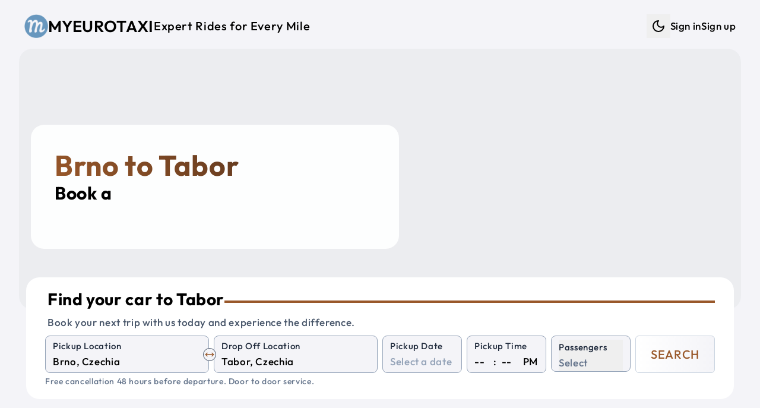

--- FILE ---
content_type: text/html; charset=utf-8
request_url: https://myeurotaxi.com/taxi/brno/tabor
body_size: 13218
content:
<!doctype html>
<html lang="en">

<head><script>(function(w,i,g){w[g]=w[g]||[];if(typeof w[g].push=='function')w[g].push(i)})
(window,'G-C1MH3XKF96','google_tags_first_party');</script><script async src="/metrics/"></script>
			<script>
				window.dataLayer = window.dataLayer || [];
				function gtag(){dataLayer.push(arguments);}
				gtag('js', new Date());
				gtag('set', 'developer_id.dYzg1YT', true);
				gtag('config', 'G-C1MH3XKF96');
			</script>
			
<meta name="sentry-trace" content="a1e90ea986aa753bc70e81c0bf193ffd-4fc361eebac4e22c-1"/>
<meta name="baggage" content="sentry-environment=production,sentry-release=a4a15e771591c4964ba685d0ce414170fe28ad1f,sentry-public_key=7ab9105a1f8d4b82a6380c7c272f355c,sentry-trace_id=a1e90ea986aa753bc70e81c0bf193ffd,sentry-sample_rate=1,sentry-transaction=GET%20%2F(web)%2Ftaxi%2F%5Bfrom%5D%2F%5Bto%5D"/>
<script >
    const f = window.fetch;
    if(f){
      window._sentryFetchProxy = function(...a){return f(...a)}
      window.fetch = function(...a){return window._sentryFetchProxy(...a)}
    }
</script>
	<meta charset="utf-8" />
	<link rel="icon" href="../../favicon.png" />
	<meta name="viewport" content="width=device-width, initial-scale=1" />
	<link rel="preconnect" href="https://maps.googleapis.com" />
	<link rel="preconnect" href="https://fonts.googleapis.com" />
	<link rel="preconnect" href="https://js.stripe.com" />
	
		<link href="../../_app/immutable/assets/Datepicker.Ba_AvPVq.css" rel="stylesheet">
		<link href="../../_app/immutable/assets/46.C-HbDGMQ.css" rel="stylesheet"><!--[--><script>
		function getThemeCookie() {
			if (typeof document === 'undefined') return;
			const cookie = document.cookie;
			if (cookie) {
				const cookies = cookie.split(';').map((row) => row.trim());
				let theme$ = cookies.find((row) => row.startsWith('theme='));
				if (theme$) {
					theme$ = theme$.split('=')[1];
					if (theme$ === 'dark' || theme$ === 'light') {
						return theme$;
					}
				}
			}
			return undefined;
		}

		function getSystemTheme() {
			if (typeof window === 'undefined') return;
			const theme = window.matchMedia('(prefers-color-scheme: dark)');
			return theme.matches ? 'dark' : 'light';
		}

		function setThemeCookie(t) {
			if (typeof document === 'undefined' || !t) return;
			document.cookie = `theme=${t}; path=/; max-age=31536000`;
		}

		function setStyle(t) {
			if (typeof document === 'undefined') return;
			if (t === 'dark') {
				document.documentElement.classList.add('dark');
			} else {
				document.documentElement.classList.remove('dark');
			}
		}

		if (typeof document !== 'undefined') {
			const cookie = getThemeCookie();
			if (cookie) {
				setStyle(cookie);
			} else {
				setStyle(getSystemTheme());
				setThemeCookie(getSystemTheme());
			}
		}
	</script><!----><!--]--><!--[--><!----><style>
	:root {
			--font-size: 17;
			--container: 1440;
			--border-radius-base: 1.4rem;

			--text-color: #000000;
			--color-one: #F4F4F8;
			--color-two: #ffffff;
			--color-three: #36393f;
			--color-primary: #99582A;
			--color-secondary: #432818;
			--color-success: #19aa42;
			--color-danger: #d82c2c;
			--color-input-label: #1e293b;
			--text-weight: 500;
		}

		.dark {
			color-scheme: dark;
			--text-color: #daf5ff;
			--color-one: #222831;
			--color-two: #1d2026;
			--color-three: #36393f;
			--color-primary: #9EE493;
			--color-secondary: #DAF7DC;
			--color-success: #92f4ae;
			--color-danger: #fba2a2;
			--color-input-label: #93b7be;
			--text-weight: 300;
		}</style><!----><!--]--><!--[--><link rel="apple-touch-icon-precomposed" sizes="57x57" href="/img/favicons/apple-touch-icon-57x57.png"/> <link rel="apple-touch-icon-precomposed" sizes="114x114" href="/img/favicons/apple-touch-icon-114x114.png"/> <link rel="apple-touch-icon-precomposed" sizes="72x72" href="/img/favicons/apple-touch-icon-72x72.png"/> <link rel="apple-touch-icon-precomposed" sizes="144x144" href="/img/favicons/apple-touch-icon-144x144.png"/> <link rel="apple-touch-icon-precomposed" sizes="60x60" href="/img/favicons/apple-touch-icon-60x60.png"/> <link rel="apple-touch-icon-precomposed" sizes="120x120" href="/img/favicons/apple-touch-icon-120x120.png"/> <link rel="apple-touch-icon-precomposed" sizes="76x76" href="/img/favicons/apple-touch-icon-76x76.png"/> <link rel="apple-touch-icon-precomposed" sizes="152x152" href="/img/favicons/apple-touch-icon-152x152.png"/> <link rel="icon" type="image/png" href="/img/favicons/favicon-196x196.png" sizes="196x196"/> <link rel="icon" type="image/png" href="/img/favicons/favicon-96x96.png" sizes="96x96"/> <link rel="icon" type="image/png" href="/img/favicons/favicon-32x32.png" sizes="32x32"/> <link rel="icon" type="image/png" href="/img/favicons/favicon-16x16.png" sizes="16x16"/> <link rel="icon" type="image/png" href="/img/favicons/favicon-128.png" sizes="128x128"/> <meta name="application-name" content="Myeurotaxi"/> <meta name="msapplication-TileColor" content="#FFFFFF"/> <meta name="msapplication-TileImage" content="/img/favicons/mstile-144x144.png"/> <meta name="msapplication-square70x70logo" content="/img/favicons/mstile-70x70.png"/> <meta name="msapplication-square150x150logo" content="/img/favicons/mstile-150x150.png"/> <meta name="msapplication-wide310x150logo" content="/img/favicons/mstile-310x150.png"/> <meta name="msapplication-square310x310logo" content="/img/favicons/mstile-310x310.png"/><!--]--><!--[--><link rel="alternate" type="application/rss+xml" title="RSS Feed" href="/rss.xml"/><!--]--><!--[--><link rel="canonical" href="/taxi/brno/tabor"/> <!----><script type="application/ld+json">{
  "@context": "https://schema.org",
  "@graph": [
    {
      "@type": "Product",
      "name": "Taxi from Brno to Tabor",
      "url": "https://myeurotaxi.com/taxi/brno/tabor",
      "image": [
        "https://myeurotaxi.com/img/og-image.jpg"
      ],
      "description": "Professional intercity taxi service from Brno to Tabor with comfortable, air-conditioned vehicles, WiFi, and experienced drivers. Door-to-door transportation with flexible pickup times.",
      "brand": {
        "@type": "Brand",
        "name": "Myeurotaxi"
      },
      "offers": {
        "@type": "Offer",
        "url": "https://myeurotaxi.com/taxi/brno/tabor",
        "price": "165",
        "priceCurrency": "EUR",
        "availability": "https://schema.org/InStock",
        "validFrom": "2026-01-20T02:32:16.316Z"
      },
      "aggregateRating": {
        "@type": "AggregateRating",
        "ratingValue": 4.8,
        "reviewCount": 56,
        "bestRating": 5,
        "worstRating": 1
      },
      "review": [
        {
          "@type": "Review",
          "author": {
            "@type": "Person",
            "name": "stahl"
          },
          "reviewRating": {
            "@type": "Rating",
            "ratingValue": 5
          },
          "datePublished": "2025-12-28T23:00:00.000Z",
          "reviewBody": "Very good service and reliable (Austria to Prague)\n\nTwo days before travelling, Myeurotaxi emailed to confirm the booking. Driver details were provided a day before the trip.\n\nOur driver, David, was punctual and polite and drove very well.\n\nThe car was clean and in great condition.\n\nGreat service."
        },
        {
          "@type": "Review",
          "author": {
            "@type": "Person",
            "name": "312farzanak"
          },
          "reviewRating": {
            "@type": "Rating",
            "ratingValue": 1
          },
          "datePublished": "2025-12-26T23:00:00.000Z",
          "reviewBody": "Absolutely horrendous service.  Would never use my euro taxi ever again!  Our driver is 3 hours late, neither the driver nor the company contacted us.  We had to chase them.  The driver does not speak a word of English, so it’s very difficult to get updates."
        },
        {
          "@type": "Review",
          "author": {
            "@type": "Person",
            "name": "Defender85"
          },
          "reviewRating": {
            "@type": "Rating",
            "ratingValue": 5
          },
          "datePublished": "2025-10-05T22:00:00.000Z",
          "reviewBody": "Driver arrived on time and was very helpful. Though his English was limited, we got along just fine. Drove us from Hallstatt, Austria to Vienna. Arrived in good time. Gave us water for the trip. Would recommend to others."
        },
        {
          "@type": "Review",
          "author": {
            "@type": "Person",
            "name": "mohdr698"
          },
          "reviewRating": {
            "@type": "Rating",
            "ratingValue": 5
          },
          "datePublished": "2025-08-14T22:00:00.000Z",
          "reviewBody": "Very good service with good car and very great driver   Helpful and professional . Special thanks to Paul , who took me and my family from Zell am see to Vienna and make the ride as real trip to all my family members"
        },
        {
          "@type": "Review",
          "author": {
            "@type": "Person",
            "name": "markopU1612DH"
          },
          "reviewRating": {
            "@type": "Rating",
            "ratingValue": 5
          },
          "datePublished": "2025-08-07T22:00:00.000Z",
          "reviewBody": "Very smooth ride and the car and driver were awesome. Thank you, and definitely will use again. And will recommend to all my friends."
        }
      ]
    },
    {
      "@type": "Offer",
      "availability": "https://schema.org/InStock",
      "priceSpecification": {
        "@type": "PriceSpecification",
        "priceCurrency": "EUR",
        "price": "165",
        "valueAddedTaxIncluded": true
      }
    },
    {
      "@type": "TaxiService",
      "name": "Myeurotaxi - Taxi from Brno to Tabor",
      "url": "https://myeurotaxi.com/taxi/brno/tabor",
      "areaServed": [
        {
          "@type": "City",
          "name": "Brno",
          "geo": {
            "@type": "GeoCoordinates",
            "latitude": 49.1953,
            "longitude": 16.6083
          }
        },
        {
          "@type": "City",
          "name": "Tabor",
          "geo": {
            "@type": "GeoCoordinates",
            "latitude": 49.4145,
            "longitude": 14.6578
          }
        }
      ],
      "provider": {
        "@type": "Organization",
        "name": "Myeurotaxi",
        "url": "https://myeurotaxi.com",
        "telephone": "+420 606 488 338",
        "sameAs": [
          "https://www.facebook.com/myeurotaxicom/",
          "https://www.instagram.com/myeurotaxi/",
          "https://www.tripadvisor.com/Attraction_Review-g274707-d14136379-Reviews-Myeurotaxi_Com-Prague_Bohemia.html"
        ]
      }
    },
    {
      "@type": "Event",
      "name": "Brno to Tabor Taxi or Shuttle Service",
      "eventAttendanceMode": "https://schema.org/OfflineEventAttendanceMode",
      "eventStatus": "https://schema.org/EventScheduled",
      "location": {
        "@type": "Place",
        "name": "Brno",
        "address": {
          "@type": "PostalAddress",
          "addressLocality": "Brno",
          "addressCountry": "CZ"
        }
      },
      "image": [
        "https://myeurotaxi.com/img/og-image.jpg"
      ],
      "duration": "PT1H58M",
      "startDate": "2026-01-25T02:32:16.316Z",
      "description": "Private shuttle service from Brno to Tabor with comfortable, air-conditioned vehicles, WiFi, and experienced drivers. Door-to-door transportation with flexible pickup times.",
      "offers": {
        "@type": "Offer",
        "url": "https://myeurotaxi.com/taxi/brno/tabor",
        "price": "165",
        "priceCurrency": "EUR",
        "availability": "https://schema.org/InStock",
        "validFrom": "2026-01-20T02:32:16.316Z"
      },
      "organizer": {
        "@type": "Organization",
        "name": "Myeurotaxi",
        "url": "https://myeurotaxi.com"
      },
      "aggregateRating": {
        "@type": "AggregateRating",
        "ratingValue": 4.8,
        "reviewCount": 56,
        "bestRating": 5,
        "worstRating": 1
      },
      "review": [
        {
          "@type": "Review",
          "author": {
            "@type": "Person",
            "name": "stahl"
          },
          "reviewRating": {
            "@type": "Rating",
            "ratingValue": 5
          },
          "datePublished": "2025-12-28T23:00:00.000Z",
          "reviewBody": "Very good service and reliable (Austria to Prague)\n\nTwo days before travelling, Myeurotaxi emailed to confirm the booking. Driver details were provided a day before the trip.\n\nOur driver, David, was punctual and polite and drove very well.\n\nThe car was clean and in great condition.\n\nGreat service."
        },
        {
          "@type": "Review",
          "author": {
            "@type": "Person",
            "name": "312farzanak"
          },
          "reviewRating": {
            "@type": "Rating",
            "ratingValue": 1
          },
          "datePublished": "2025-12-26T23:00:00.000Z",
          "reviewBody": "Absolutely horrendous service.  Would never use my euro taxi ever again!  Our driver is 3 hours late, neither the driver nor the company contacted us.  We had to chase them.  The driver does not speak a word of English, so it’s very difficult to get updates."
        },
        {
          "@type": "Review",
          "author": {
            "@type": "Person",
            "name": "Defender85"
          },
          "reviewRating": {
            "@type": "Rating",
            "ratingValue": 5
          },
          "datePublished": "2025-10-05T22:00:00.000Z",
          "reviewBody": "Driver arrived on time and was very helpful. Though his English was limited, we got along just fine. Drove us from Hallstatt, Austria to Vienna. Arrived in good time. Gave us water for the trip. Would recommend to others."
        },
        {
          "@type": "Review",
          "author": {
            "@type": "Person",
            "name": "mohdr698"
          },
          "reviewRating": {
            "@type": "Rating",
            "ratingValue": 5
          },
          "datePublished": "2025-08-14T22:00:00.000Z",
          "reviewBody": "Very good service with good car and very great driver   Helpful and professional . Special thanks to Paul , who took me and my family from Zell am see to Vienna and make the ride as real trip to all my family members"
        },
        {
          "@type": "Review",
          "author": {
            "@type": "Person",
            "name": "markopU1612DH"
          },
          "reviewRating": {
            "@type": "Rating",
            "ratingValue": 5
          },
          "datePublished": "2025-08-07T22:00:00.000Z",
          "reviewBody": "Very smooth ride and the car and driver were awesome. Thank you, and definitely will use again. And will recommend to all my friends."
        }
      ]
    }
  ]
}</script><!----> <!----><script type="application/ld+json">{
  "@context": "https://schema.org",
  "@type": "FAQPage",
  "mainEntity": [
    {
      "@type": "Question",
      "name": "How long does it take to get from Brno to Tabor?",
      "acceptedAnswer": {
        "@type": "Answer",
        "text": "It takes approximately 1 hour 58 minutes to get from Brno to Tabor."
      }
    },
    {
      "@type": "Question",
      "name": "How much in advance do I need to book my taxi to Tabor?",
      "acceptedAnswer": {
        "@type": "Answer",
        "text": "It is better to book your car and driver from Brno to Tabor as soon as possible. The prices may increase closer to the departure date."
      }
    },
    {
      "@type": "Question",
      "name": "How far is it from Brno to Tabor?",
      "acceptedAnswer": {
        "@type": "Answer",
        "text": "The travel distance from Brno to Tabor is approximately 165 km."
      }
    },
    {
      "@type": "Question",
      "name": "Where can you drop me off in Tabor?",
      "acceptedAnswer": {
        "@type": "Answer",
        "text": "We can drop you off wherever you want, at your hotel, address or any station or airport."
      }
    },
    {
      "@type": "Question",
      "name": "What is the cheapest way to get from Brno to Tabor?",
      "acceptedAnswer": {
        "@type": "Answer",
        "text": "The cheapest and best option to get from Brno to Tabor is to book a standard car or shuttle shared car."
      }
    },
    {
      "@type": "Question",
      "name": "Where can you pick me up in Brno?",
      "acceptedAnswer": {
        "@type": "Answer",
        "text": "We can pick you up wherever you want, at your hotel, address or any station or airport."
      }
    }
  ]
}</script><!----><!--]--><!--[--><meta property="og:title" content="Brno to Tabor Private Taxi"/> <meta property="og:description" content="Shuttle Shared Service and Private Taxi from Brno to Tabor"/> <meta property="og:image" content="https://myeurotaxi.com/img/og-image.jpg"/> <meta property="og:url" content="https://myeurotaxi.com/taxi/brno/tabor"/> <meta property="og:type" content="website"/> <meta property="og:site_name" content="Myeurotaxi"/> <meta name="twitter:card" content="summary_large_image"/> <meta name="twitter:title" content="Brno to Tabor Private Taxi"/> <meta name="twitter:description" content="Shuttle Shared Service and Private Taxi from Brno to Tabor"/> <meta name="twitter:image" content="https://myeurotaxi.com/img/og-image.jpg"/><!--]--><!--[--><meta name="description" content="Shuttle Shared Service and Private Taxi from Brno to Tabor"/> <meta name="robots" content="index, follow"/><!--]--><title>Brno to Tabor Private Taxi</title>
	<script>
		window.dataLayer = window.dataLayer || [];
		window.gtag = function () {
			window.dataLayer.push(arguments);
		};
		window.gtag('consent', 'default', {
			'ad_storage': 'denied',
			'ad_user_data': 'denied',
			'ad_personalization': 'denied',
			'analytics_storage': 'denied'
		});
	</script>
</head>

<body data-sveltekit-preload-data="tap">
	<div style="display: contents"><!--[--><!--[--><!----><!--[--><!----><!----> <!----> <!----> <!----> <!--[!--><!--]--><!----> <div class="fixed bottom-5 left-5 opacity-50 hover:opacity-100 z-50 hidden"><button class="rounded-full bg-two p-3" aria-label="Scroll to top"><svg xmlns="http://www.w3.org/2000/svg" width="24" height="24" viewBox="0 0 24 24" fill="none" stroke="currentColor" stroke-width="2" stroke-linecap="round" stroke-linejoin="round" class="lucide-icon lucide lucide-arrow-up-to-line text-slate-400 dark:text-slate-300"><!--[--><!----><path d="M5 3h14"><!----></path><!----><!----><path d="m18 13-6-6-6 6"><!----></path><!----><!----><path d="M12 7v14"><!----></path><!----><!--]--><!----><!----><!----><!----></svg><!----></button></div><!----> <!----> <a href="#main" class="sr-only focus:not-sr-only">Skip to main content</a> <div id="main" class="app p-1 sm:p-3 py-3"><nav class="print:hidden navbar"><div class="flex justify-between items-center ~px-5/8 py-3"><a href="/" title="Shuttle Shared Service and Private Taxi" class="flex items-center gap-x-3 group"><img src="/img/logo.png" alt="Logo" width="55" height="55" class="~w-[2rem]/[2.7rem] brightness-75 dark:brightness-125 group-hover:brightness-100 transition-colors duration-200 ease-in-out"/><!----> <p class="~text-xl/3xl font-semibold uppercase">Myeurotaxi</p> <p class="hidden lg:inline-block text-xl">Expert Rides for Every Mile</p></a> <ul class="hidden lg:flex gap-x-4 items-center"><li><div class="flex items-center gap-x-1"><!--[!--><button type="button" class="p-2" title="Dark mode" aria-label="Dark mode"><svg xmlns="http://www.w3.org/2000/svg" width="24" height="24" viewBox="0 0 24 24" fill="none" stroke="currentColor" stroke-width="2" stroke-linecap="round" stroke-linejoin="round" class="lucide-icon lucide lucide-moon"><!--[--><!----><path d="M12 3a6 6 0 0 0 9 9 9 9 0 1 1-9-9Z"><!----></path><!----><!--]--><!----><!----><!----><!----></svg><!----> <span class="sr-only">Dark mode</span></button><!--]--></div><!----></li> <!----><!--[!--><li><a href="/login" title="Sign in">Sign in</a></li> <li><a href="/create-account" title="Sign up">Sign up</a></li><!--]--><!----><!----></ul> <button class="block lg:hidden" aria-label="Menu"><svg xmlns="http://www.w3.org/2000/svg" width="24" height="24" viewBox="0 0 24 24" fill="none" stroke="currentColor" stroke-width="2" stroke-linecap="round" stroke-linejoin="round" class="lucide-icon lucide lucide-menu"><!--[--><!----><line x1="4" x2="20" y1="12" y2="12"><!----></line><!----><!----><line x1="4" x2="20" y1="6" y2="6"><!----></line><!----><!----><line x1="4" x2="20" y1="18" y2="18"><!----></line><!----><!--]--><!----><!----><!----><!----></svg><!----> <span class="sr-only">Menu</span></button></div> <div class="lg:block pt-0.5 pb-1 hidden"><ul class="flex gap-y-2 lg:hidden flex-col py-3 px-5"><!----><!--[!--><li><a href="/login" title="Sign in">Sign in</a></li> <li><a href="/create-account" title="Sign up">Sign up</a></li><!--]--><!----><!----> <li><div class="flex items-center gap-x-1"><!--[!--><button type="button" class="p-2" title="Dark mode" aria-label="Dark mode"><svg xmlns="http://www.w3.org/2000/svg" width="24" height="24" viewBox="0 0 24 24" fill="none" stroke="currentColor" stroke-width="2" stroke-linecap="round" stroke-linejoin="round" class="lucide-icon lucide lucide-moon"><!--[--><!----><path d="M12 3a6 6 0 0 0 9 9 9 9 0 1 1-9-9Z"><!----></path><!----><!--]--><!----><!----><!----><!----></svg><!----> <span class="sr-only">Dark mode</span></button><!--]--></div><!----></li></ul></div></nav><!----> <main class="flex-1"><!--[--><!--[!--><!----><!----> <div class="mx-auto max-w-[1440px]"><!--[--><div class="relative mb-10"><div class="absolute w-full right-0 left-0 px-2 md:px-5 -z-10"><div class="~h-[26rem]/[28rem] w-full overflow-hidden rounded-base" role="img" aria-label="Private Taxi and Shuttle Shared Service"><!--[!--><div class="w-full h-full bg-gray-200 animate-pulse" aria-hidden="true"></div><!--]--></div><!----></div> <div class="pt-32 md:pt-5 xl:pt-32 pb-4 px-10 w-full max-w-[700px]"><div class="bg-white/90 dark:bg-black/55 p-10 rounded-base"><!--[--><div><h1 class="text-3xl xl:text-5xl font-bold !text-white gradient_text_over_image svelte-1s6kbhk">Brno to Tabor</h1> <h2 class="text-xl lg:text-3xl">Book a <span class="text-secondary"><span class="element svelte-cnucu7"></span><!----></span></h2></div><!----><!--]--></div></div> <div class="px-2 md:px-8 xl:mt-8"><div class="w-full md:w-[500px] xl:w-full"><div class="relative rounded-base bg-two px-5 md:px-8 py-5"><!--[--><div class="pl-1 pb-2"><div class="flex items-center gap-x-3"><p class="~text-2xl/3xl mb-2 font-bold">Find your car to Tabor</p> <hr class="hidden lg:block border-2 border-primary flex-1"/></div> <p class="text-slate-600 dark:text-slate-400">Book your next trip with us today and experience the difference.</p></div> <form method="POST" action="/search" class="grid grid-cols-2 xl:grid-cols-8 gap-3 xl:gap-x-2"><div class="col-span-2 relative"><div class="relative"><div class="bg-one relative rounded-lg border border-slate-400 dark:border-gray-700 px-3 pb-1 pt-1 transition-colors focus-within:!border-blue-500  svelte-1wnethh"><!--[--><label for="from" class="input-label">Pickup Location</label> <input id="from" type="search" name="from" placeholder="Enter a pickup location" value="" class="w-full" autocomplete="off" autocorrect="off" autocapitalize="off" spellcheck="false" aria-autocomplete="list" aria-controls="combo-listbox" aria-expanded="false" aria-haspopup="listbox" role="combobox"/> <input id="from-place-id" type="hidden" name="fromPlaceId" value=""/><!----><!----><!--]--> <!--[!--><!--]--></div><!----></div><!----> <div class="absolute rotate-90 xl:rotate-0 right-3 xl:-right-3 top-14 xl:top-5 z-10"><button type="button" aria-label="Swap Pickup and Drop Off Locations" class="p-1 xl:p-0.5 bg-one rounded-full border border-slate-600"><svg xmlns="http://www.w3.org/2000/svg" width="16" height="16" viewBox="0 0 24 24" fill="none" stroke="currentColor" stroke-width="2" stroke-linecap="round" stroke-linejoin="round" class="lucide-icon lucide lucide-move-horizontal text-primary"><!--[--><!----><path d="m18 8 4 4-4 4"><!----></path><!----><!----><path d="M2 12h20"><!----></path><!----><!----><path d="m6 8-4 4 4 4"><!----></path><!----><!--]--><!----><!----><!----><!----></svg><!----></button></div></div> <div class="col-span-2"><div class="relative"><div class="bg-one relative rounded-lg border border-slate-400 dark:border-gray-700 px-3 pb-1 pt-1 transition-colors focus-within:!border-blue-500  svelte-1wnethh"><!--[--><label for="to" class="input-label">Drop Off Location</label> <input id="to" type="search" name="to" placeholder="Enter a drop off location" value="" class="w-full" autocomplete="off" autocorrect="off" autocapitalize="off" spellcheck="false" aria-autocomplete="list" aria-controls="combo-listbox" aria-expanded="false" aria-haspopup="listbox" role="combobox"/> <input id="to-place-id" type="hidden" name="toPlaceId" value=""/><!----><!----><!--]--> <!--[!--><!--]--></div><!----></div><!----></div> <div><div class="bg-one relative rounded-lg border border-slate-400 dark:border-gray-700 px-3 pb-1 pt-1 transition-colors focus-within:!border-blue-500  svelte-1wnethh"><!--[--><label for="pickup-date" class="input-label">Pickup Date</label> <div><div class="flex items-center justify-between"><input id="pickup-date" name="dateRaw" type="text" placeholder="Select a date" value="" autocomplete="off"/> <!--[!--><!--]--></div> <input type="hidden" value="" name="date"/> <!--[!--><!--]--></div><!----><!----><!--]--> <!--[!--><!--]--></div><!----></div> <div><div class="bg-one relative rounded-lg border border-slate-400 dark:border-gray-700 px-3 pb-1 pt-1 transition-colors focus-within:!border-blue-500  svelte-1wnethh"><!--[--><label for="time-hour" class="input-label">Pickup Time</label> <!--[!--><div class="flex space-x-1"><select name="hour" id="time-hour" class="time svelte-1n3t46o" aria-label="Hour"><!--[--><option value="" selected>--</option><!--]--><!--[--><option value="00">00</option><option value="01">01</option><option value="02">02</option><option value="03">03</option><option value="04">04</option><option value="05">05</option><option value="06">06</option><option value="07">07</option><option value="08">08</option><option value="09">09</option><option value="10">10</option><option value="11">11</option><option value="12">12</option><option value="13">13</option><option value="14">14</option><option value="15">15</option><option value="16">16</option><option value="17">17</option><option value="18">18</option><option value="19">19</option><option value="20">20</option><option value="21">21</option><option value="22">22</option><option value="23">23</option><!--]--></select> <div class="px-1">:</div> <select name="minute" id="time-minute" class="time svelte-1n3t46o" aria-label="Minute"><!--[--><option value="" selected>--</option><!--]--><!--[--><option value="00">00</option><option value="05">05</option><option value="10">10</option><option value="15">15</option><option value="20">20</option><option value="25">25</option><option value="30">30</option><option value="35">35</option><option value="40">40</option><option value="45">45</option><option value="50">50</option><option value="55">55</option><!--]--></select> <div class="pl-2">PM</div> <input type="hidden" name="time" value=""/></div><!--]--><!----><!--]--> <!--[!--><!--]--></div><!----></div> <div class="col-span-2 xl:col-span-1"><div><div class="bg-one relative rounded-lg border border-slate-400 dark:border-gray-700 px-3 pb-1 pt-1 transition-colors focus-within:!border-blue-500  svelte-1wnethh"><!--[--><button type="button" aria-labelledby="Passengers" aria-haspopup="listbox" class="relative w-full text-left top-0 pb-0 -mb-1 focus:outline-none"><div class="input-label whitespace-nowrap">Passengers</div> <div><!--[!--><span class="italic text-slate-500 dark:text-slate-400">Select</span><!--]--></div></button> <input type="hidden" name="adults" value="0"/> <input type="hidden" name="children" value="0"/> <input type="hidden" name="infants" value="0"/> <!--[!--><!--]--><!----><!--]--> <!--[!--><!--]--></div><!----></div><!----></div> <div class="col-span-2 xl:col-span-1"><button type="submit" class="border-slate-300 dark:border-slate-700 from-two to-one text-primary hover:border-primary py-2 xl:py-0 xl:min-h-full w-full rounded-md border bg-gradient-to-r text-xl uppercase"><!--[-->Search<!--]--></button></div></form> <!--[!--><p class="pt-1 italic text-slate-500 dark:text-slate-400 text-sm">Free cancellation 48 hours before departure. Door to door service.</p><!--]--><!----><!--]--></div><!----></div><!----></div></div><!----> <div class="flex flex-col gap-y-8 relative xl:px-5 mx-auto"><section><div class="grid grid-cols-1 lg:grid-cols-3 gap-4 pb-10"><div><div class="p-8 bg-two rounded-base"><table class="city-info w-full svelte-1s6kbhk"><tbody><tr><td class="text-slate-600 dark:text-slate-400 svelte-1s6kbhk">Origin city:</td><td class="svelte-1s6kbhk"><a href="/taxi/brno" title="Taxi from Brno" class="svelte-1s6kbhk">Brno, Czechia</a></td></tr><tr><td class="text-slate-600 dark:text-slate-400 svelte-1s6kbhk">Destination city:</td><td class="svelte-1s6kbhk"><a href="/taxi/tabor" title="Taxi from Tabor" class="svelte-1s6kbhk">Tabor, Czechia</a></td></tr><!--[--><tr><td class="text-slate-600 dark:text-slate-400 svelte-1s6kbhk">Distance in km:</td><td class="svelte-1s6kbhk">165 km</td></tr> <tr><td class="text-slate-600 dark:text-slate-400 svelte-1s6kbhk">Distance in miles:</td><td class="svelte-1s6kbhk">103 miles</td></tr> <tr><td class="text-slate-600 dark:text-slate-400 svelte-1s6kbhk">Travel time:</td><td class="svelte-1s6kbhk">1 hour 58 minutes</td></tr><!--]--><tr><td class="text-slate-600 dark:text-slate-400 svelte-1s6kbhk">Similar route:</td><td class="svelte-1s6kbhk"><a href="/taxi/tabor/brno" title="Taxi from Tabor to Brno" class="svelte-1s6kbhk">Tabor to Brno</a></td></tr></tbody></table> <div class="top-cities flex flex-wrap svelte-1s6kbhk"><!--[--><a href="/taxi/prague" class="svelte-1s6kbhk"><span class="py-1 px-2 bg-one rounded-xl">Prague</span></a><a href="/taxi/munich" class="svelte-1s6kbhk"><span class="py-1 px-2 bg-one rounded-xl">Munich</span></a><a href="/taxi/vienna" class="svelte-1s6kbhk"><span class="py-1 px-2 bg-one rounded-xl">Vienna</span></a><a href="/taxi/budapest" class="svelte-1s6kbhk"><span class="py-1 px-2 bg-one rounded-xl">Budapest</span></a><a href="/taxi/berlin" class="svelte-1s6kbhk"><span class="py-1 px-2 bg-one rounded-xl">Berlin</span></a><a href="/taxi/salzburg" class="svelte-1s6kbhk"><span class="py-1 px-2 bg-one rounded-xl">Salzburg</span></a><a href="/taxi/bratislava" class="svelte-1s6kbhk"><span class="py-1 px-2 bg-one rounded-xl">Bratislava</span></a><a href="/taxi/krakow" class="svelte-1s6kbhk"><span class="py-1 px-2 bg-one rounded-xl">Krakow</span></a><a href="/taxi/nuremberg" class="svelte-1s6kbhk"><span class="py-1 px-2 bg-one rounded-xl">Nuremberg</span></a><a href="/taxi/dresden" class="svelte-1s6kbhk"><span class="py-1 px-2 bg-one rounded-xl">Dresden</span></a><a href="/taxi/zurich" class="svelte-1s6kbhk"><span class="py-1 px-2 bg-one rounded-xl">Zurich</span></a><a href="/taxi/frankfurt" class="svelte-1s6kbhk"><span class="py-1 px-2 bg-one rounded-xl">Frankfurt</span></a><a href="/taxi/stuttgart" class="svelte-1s6kbhk"><span class="py-1 px-2 bg-one rounded-xl">Stuttgart</span></a><a href="/taxi/innsbruck" class="svelte-1s6kbhk"><span class="py-1 px-2 bg-one rounded-xl">Innsbruck</span></a><a href="/taxi/linz" class="svelte-1s6kbhk"><span class="py-1 px-2 bg-one rounded-xl">Linz</span></a><a href="/taxi/passau" class="svelte-1s6kbhk"><span class="py-1 px-2 bg-one rounded-xl">Passau</span></a><a href="/taxi/regensburg" class="svelte-1s6kbhk"><span class="py-1 px-2 bg-one rounded-xl">Regensburg</span></a><!--]--></div></div></div> <div class="col-span-1 lg:col-span-2 xl:px-8 p-5 rounded-base"><h2 class="flex flex-col gap-y-2"><span class="text-secondary text-3xl">Brno to Tabor</span> <span>Shuttle Shared Service, Private Taxi or Bus</span></h2> <hr class="my-3 border-two"/> <div class="whitespace-pre-line"><!----><p><span class="font-bold uppercase">Myeurotaxi</span> is your ultimate choice for private and shared transportation between <span class="text-secondary">Brno</span> and <span class="text-primary">Tabor</span>. Whether you’re traveling for business, leisure, or a special occasion, our services are designed to make your journey seamless and enjoyable.</p><p><br></p><p>Spanning 165 kilometers, the route from <span class="text-secondary">Brno</span> to <span class="text-primary">Tabor</span> is not just a trip—it’s an experience. With travel times of approximately 1 hour 58 minutes, you’ll have the chance to unwind and take in the stunning scenery as our professional drivers ensure a smooth and efficient ride.</p><p><br></p><p>We’re committed to delivering the highest standards of safety, comfort, and reliability. Our modern fleet is tailored to accommodate solo travelers, families, or larger groups, with vehicles designed to meet your specific needs. From sleek sedans to spacious minibuses, we have the perfect option for every passenger.</p><p><br></p><p>Choose from our flexible services:</p><p> • <strong>Private Transfers</strong>: Enjoy exclusivity and convenience with our private rides, perfect for those who value privacy and direct routes.</p><p> • <strong>Shared Shuttles</strong>: For a budget-friendly alternative, our shared shuttles offer a comfortable and sociable way to travel while keeping costs low.</p><p><br></p><p>No matter the purpose of your journey, <span class="font-bold uppercase">Myeurotaxi</span> takes care of every detail to ensure your trip is hassle-free. Book today and discover why so many travelers trust us to connect them between Prague and Brno with comfort and ease.</p><!----></div> <div class="mt-4"><a href="/travel-from-brno-to-tabor" title="How to travel from Brno to Tabor" class="!underline underline-offset-4">How to travel from Brno to Tabor</a></div></div></div></section> <!--[--><section><div class="grid grid-cols-1 lg:grid-cols-2 gap-6"><!--[--><div class="relative rounded-base bg-two px-5 md:px-8 py-5"><!--[--><p class="font-bold mb-2"><!---->How long does it take to get from <span class="text-primary">Brno</span> to <span class="text-secondary">Tabor</span>?<!----></p> <p><!---->It takes approximately 1 hour 58 minutes to get from <span class="text-primary">Brno</span> to <span class="text-secondary">Tabor</span>.<!----></p><!----><!--]--></div><div class="relative rounded-base bg-two px-5 md:px-8 py-5"><!--[--><p class="font-bold mb-2"><!---->How much in advance do I need to book my taxi to <span class="text-secondary">Tabor</span>?<!----></p> <p><!---->It is better to book your car and driver from <span class="text-primary">Brno</span> to <span class="text-secondary">Tabor</span> as soon as possible. The prices may increase closer to the departure date.<!----></p><!----><!--]--></div><div class="relative rounded-base bg-two px-5 md:px-8 py-5"><!--[--><p class="font-bold mb-2"><!---->How far is it from <span class="text-primary">Brno</span> to <span class="text-secondary">Tabor</span>?<!----></p> <p><!---->The travel distance from <span class="text-primary">Brno</span> to <span class="text-secondary">Tabor</span> is approximately 165 km.<!----></p><!----><!--]--></div><div class="relative rounded-base bg-two px-5 md:px-8 py-5"><!--[--><p class="font-bold mb-2"><!---->Where can you drop me off in <span class="text-secondary">Tabor</span>?<!----></p> <p><!---->We can drop you off wherever you want, at your hotel, address or any station or airport.<!----></p><!----><!--]--></div><div class="relative rounded-base bg-two px-5 md:px-8 py-5"><!--[--><p class="font-bold mb-2"><!---->What is the cheapest way to get from <span class="text-primary">Brno</span> to <span class="text-secondary">Tabor</span>?<!----></p> <p><!---->The cheapest and best option to get from <span class="text-primary">Brno</span> to <span class="text-secondary">Tabor</span> is to book a standard car or shuttle shared car.<!----></p><!----><!--]--></div><div class="relative rounded-base bg-two px-5 md:px-8 py-5"><!--[--><p class="font-bold mb-2"><!---->Where can you pick me up in <span class="text-primary">Brno</span>?<!----></p> <p><!---->We can pick you up wherever you want, at your hotel, address or any station or airport.<!----></p><!----><!--]--></div><!--]--></div><!----></section><!--]--> <section><!--[!--><h3 class="text-2xl font-bold mb-3 px-3">Tripadvisor Reviews</h3> <div class="flex flex-col gap-y-4"><!--[--><div class="relative rounded-base bg-two px-5 md:px-8 py-6"><!--[--><div class="flex items-center gap-x-4 px-3"><div class="w-10 h-10 rounded-full overflow-hidden"><img src="https://media-cdn.tripadvisor.com/media/photo-t/05/6d/dd/3c/stahl.jpg" alt="stahl"/></div> <div><h2 class="text-sm font-bold text-slate-500">stahl</h2> <p class="text-sm text-slate-600 dark:text-slate-400">December 29, 2025</p></div></div> <div class="pt-3"><img src="https://www.tripadvisor.com/img/cdsi/img2/ratings/traveler/s5.0-66827-5.svg" alt="Reliable, punctual and a great drvier."/></div> <div class="flex flex-col gap-y-2 px-3 pt-3"><h2 class="text-lg font-bold">Reliable, punctual and a great drvier.</h2> <p class="text-sm text-slate-700 dark:text-slate-300 italic">Very good service and reliable (Austria to Prague)

Two days before travelling, Myeurotaxi emailed to confirm the booking. Driver details were provided a day before the trip.

Our driver, David, was punctual and polite and drove very well.

The car was clean and in great condition.

Great service.</p></div><!----><!--]--></div><div class="relative rounded-base bg-two px-5 md:px-8 py-6"><!--[--><div class="flex items-center gap-x-4 px-3"><div class="w-10 h-10 rounded-full overflow-hidden"><img src="https://media-cdn.tripadvisor.com/media/photo-t/1a/f6/e2/4a/default-avatar-2020-42.jpg" alt="312farzanak"/></div> <div><h2 class="text-sm font-bold text-slate-500">312farzanak</h2> <p class="text-sm text-slate-600 dark:text-slate-400">December 27, 2025</p></div></div> <div class="pt-3"><img src="https://www.tripadvisor.com/img/cdsi/img2/ratings/traveler/s1.0-66827-5.svg" alt="Driver is delayed by 3 hours, no contact from the company, driver doesn’t speak eng so it’s very difficult to get info"/></div> <div class="flex flex-col gap-y-2 px-3 pt-3"><h2 class="text-lg font-bold">Driver is delayed by 3 hours, no contact from the company, driver doesn’t speak eng so it’s very difficult to get info</h2> <p class="text-sm text-slate-700 dark:text-slate-300 italic">Absolutely horrendous service.  Would never use my euro taxi ever again!  Our driver is 3 hours late, neither the driver nor the company contacted us.  We had to chase them.  The driver does not speak a word of English, so it’s very difficult to get updates.</p></div><!----><!--]--></div><div class="relative rounded-base bg-two px-5 md:px-8 py-6"><!--[--><div class="flex items-center gap-x-4 px-3"><div class="w-10 h-10 rounded-full overflow-hidden"><img src="https://media-cdn.tripadvisor.com/media/photo-t/1a/f6/e9/60/default-avatar-2020-64.jpg" alt="Defender85"/></div> <div><h2 class="text-sm font-bold text-slate-500">Defender85</h2> <p class="text-sm text-slate-600 dark:text-slate-400">October 6, 2025</p></div></div> <div class="pt-3"><img src="https://www.tripadvisor.com/img/cdsi/img2/ratings/traveler/s5.0-66827-5.svg" alt="Smooth ride."/></div> <div class="flex flex-col gap-y-2 px-3 pt-3"><h2 class="text-lg font-bold">Smooth ride.</h2> <p class="text-sm text-slate-700 dark:text-slate-300 italic">Driver arrived on time and was very helpful. Though his English was limited, we got along just fine. Drove us from Hallstatt, Austria to Vienna. Arrived in good time. Gave us water for the trip. Would recommend to others.</p></div><!----><!--]--></div><div class="relative rounded-base bg-two px-5 md:px-8 py-6"><!--[--><div class="flex items-center gap-x-4 px-3"><div class="w-10 h-10 rounded-full overflow-hidden"><img src="https://media-cdn.tripadvisor.com/media/photo-t/1a/f6/e9/ef/default-avatar-2020-66.jpg" alt="mohdr698"/></div> <div><h2 class="text-sm font-bold text-slate-500">mohdr698</h2> <p class="text-sm text-slate-600 dark:text-slate-400">August 15, 2025</p></div></div> <div class="pt-3"><img src="https://www.tripadvisor.com/img/cdsi/img2/ratings/traveler/s5.0-66827-5.svg" alt="Great service"/></div> <div class="flex flex-col gap-y-2 px-3 pt-3"><h2 class="text-lg font-bold">Great service</h2> <p class="text-sm text-slate-700 dark:text-slate-300 italic">Very good service with good car and very great driver   Helpful and professional . Special thanks to Paul , who took me and my family from Zell am see to Vienna and make the ride as real trip to all my family members</p></div><!----><!--]--></div><div class="relative rounded-base bg-two px-5 md:px-8 py-6"><!--[--><div class="flex items-center gap-x-4 px-3"><div class="w-10 h-10 rounded-full overflow-hidden"><img src="https://media-cdn.tripadvisor.com/media/photo-t/1a/f6/f3/23/default-avatar-2020-28.jpg" alt="markopU1612DH"/></div> <div><h2 class="text-sm font-bold text-slate-500">markopU1612DH</h2> <p class="text-sm text-slate-600 dark:text-slate-400">August 8, 2025</p></div></div> <div class="pt-3"><img src="https://www.tripadvisor.com/img/cdsi/img2/ratings/traveler/s5.0-66827-5.svg" alt="Prague to Lazne Belohrad"/></div> <div class="flex flex-col gap-y-2 px-3 pt-3"><h2 class="text-lg font-bold">Prague to Lazne Belohrad</h2> <p class="text-sm text-slate-700 dark:text-slate-300 italic">Very smooth ride and the car and driver were awesome. Thank you, and definitely will use again. And will recommend to all my friends.</p></div><!----><!--]--></div><!--]--> <div class="px-2"><a href="https://www.tripadvisor.com/Attraction_Review-g274707-d14136379-Reviews-Myeurotaxi_Com-Prague_Bohemia.html" class="text-sm text-slate-500 dark:text-slate-400" target="_blank" rel="noopener noreferrer">View all 56 reviews on Tripadvisor →</a></div></div><!--]--><!----></section></div><!----><!--]--></div><!----><!----><!--]--><!----><!--]--></main> <footer class="print:hidden"><div class="grid grid-cols-1 lg:grid-cols-3 gap-8 mt-10 pt-8 pb-10 lg:pb-18 bg-two w-full rounded-base"><div class="flex px-10 lg:justify-center"><div class="flex flex-col gap-y-3"><a href="/" title="Shuttle Shared Service and Private Taxi" class="flex items-center gap-x-2 mb-3"><img src="/img/logo.png" alt="Logo" width="55" height="55" class="~w-[2rem]/[2.7rem] brightness-75 dark:brightness-125 group-hover:brightness-100 transition-colors duration-200 ease-in-out"/><!----> <p class="text-2xl font-bold uppercase">Myeurotaxi</p></a> <div><p class="text-sm text-slate-600 dark:text-slate-300">Phone:</p> <p><a href="/">+420 606 488 338</a></p></div> <div><p class="text-sm text-slate-600 dark:text-slate-300">Email:</p> <p><a href="/" class="flex items-center gap-x-0.5"><span>info</span> <svg xmlns="http://www.w3.org/2000/svg" width="16" height="16" viewBox="0 0 24 24" fill="none" stroke="currentColor" stroke-width="2" stroke-linecap="round" stroke-linejoin="round" class="lucide-icon lucide lucide-at-sign"><!--[--><!----><circle cx="12" cy="12" r="4"><!----></circle><!----><!----><path d="M16 8v5a3 3 0 0 0 6 0v-1a10 10 0 1 0-4 8"><!----></path><!----><!--]--><!----><!----><!----><!----></svg><!----> <span>myeurotaxi.com</span></a></p></div></div></div> <div class="flex px-10 lg:justify-center pt-5"><div><p class="mb-3 underline text-slate-600 dark:text-slate-400 underline-offset-4">Information</p> <ul class="flex flex-col gap-y-1"><li><a href="/questions">Questions?</a></li> <li><a href="/terms-and-conditions">Terms &amp; Conditions</a></li> <li><a href="/privacy-policy">Privacy Policy</a></li> <li><button>Cookie Consent</button></li></ul></div></div> <div class="flex px-10 lg:justify-center pt-5"><div><!--[--><p class="mb-3 underline text-slate-600 dark:text-slate-400 underline-offset-4">Follow us</p> <div class="flex items-center gap-x-3"><!--[--><a href="https://www.tripadvisor.com/Attraction_Review-g274707-d14136379-Reviews-Myeurotaxi_Com-Prague_Bohemia.html" target="_blank"><svg viewBox="0 -96 512.2 512.2" width="38" height="38" xmlns="http://www.w3.org/2000/svg" fill="currentColor"><g id="SVGRepo_bgCarrier" stroke-width="0"></g><g id="SVGRepo_tracerCarrier" stroke-linecap="round" stroke-linejoin="round"></g><g id="SVGRepo_iconCarrier"><path d="M128.2 127.9C92.7 127.9 64 156.6 64 192c0 35.4 28.7 64.1 64.1 64.1 35.4 0 64.1-28.7 64.1-64.1.1-35.4-28.6-64.1-64-64.1zm0 110c-25.3 0-45.9-20.5-45.9-45.9s20.5-45.9 45.9-45.9S174 166.7 174 192s-20.5 45.9-45.8 45.9z"></path><circle class="st0" cx="128.4" cy="191.9" r="31.9"></circle><path d="M384.2 127.9c-35.4 0-64.1 28.7-64.1 64.1 0 35.4 28.7 64.1 64.1 64.1 35.4 0 64.1-28.7 64.1-64.1 0-35.4-28.7-64.1-64.1-64.1zm0 110c-25.3 0-45.9-20.5-45.9-45.9s20.5-45.9 45.9-45.9S430 166.7 430 192s-20.5 45.9-45.8 45.9z"></path><circle class="st0" cx="384.4" cy="191.9" r="31.9"></circle><path d="M474.4 101.2l37.7-37.4h-76.4C392.9 29 321.8 0 255.9 0c-66 0-136.5 29-179.3 63.8H0l37.7 37.4C14.4 124.4 0 156.5 0 192c0 70.8 57.4 128.2 128.2 128.2 32.5 0 62.2-12.1 84.8-32.1l43.4 31.9 42.9-31.2-.5-1.2c22.7 20.2 52.5 32.5 85.3 32.5 70.8 0 128.2-57.4 128.2-128.2-.1-35.4-14.6-67.5-37.9-90.7zM368 64.8c-60.7 7.6-108.3 57.6-111.9 119.5-3.7-62-51.4-112.1-112.3-119.5 30.6-22 69.6-32.8 112.1-32.8S337.4 42.8 368 64.8zM128.2 288.2C75 288.2 32 245.1 32 192s43.1-96.2 96.2-96.2 96.2 43.1 96.2 96.2c-.1 53.1-43.1 96.2-96.2 96.2zm256 0c-53.1 0-96.2-43.1-96.2-96.2s43.1-96.2 96.2-96.2 96.2 43.1 96.2 96.2c-.1 53.1-43.1 96.2-96.2 96.2z"></path></g></svg><!----></a><!--]--> <!--[--><a href="https://www.facebook.com/myeurotaxicom/" target="_blank"><svg xmlns="http://www.w3.org/2000/svg" width="32" height="32" viewBox="0 0 24 24" fill="none" stroke="currentColor" stroke-width="2" stroke-linecap="round" stroke-linejoin="round"><path d="M18 2h-3a5 5 0 0 0-5 5v3H7v4h3v8h4v-8h3l1-4h-4V7a1 1 0 0 1 1-1h3z"></path></svg><!----></a><!--]--> <!--[--><a href="https://www.instagram.com/myeurotaxi/" target="_blank"><svg xmlns="http://www.w3.org/2000/svg" width="32" height="32" viewBox="0 0 24 24" fill="none" stroke="currentColor" stroke-width="2" stroke-linecap="round" stroke-linejoin="round"><rect width="20" height="20" x="2" y="2" rx="5" ry="5"></rect><path d="M16 11.37A4 4 0 1 1 12.63 8 4 4 0 0 1 16 11.37z"></path><line x1="17.5" x2="17.51" y1="6.5" y2="6.5"></line></svg><!----></a><!--]--></div><!--]--></div></div></div></footer> <!--[!--><!--]--><!----><!----></div><!----><!--]--><!----><!----><!--]--> <!--[!--><!--]--><!--]-->
			
			<script>
				{
					__sveltekit_akr9do = {
						base: new URL("../..", location).pathname.slice(0, -1)
					};

					const element = document.currentScript.parentElement;

					Promise.all([
						import("../../_app/immutable/entry/start.Bgs5UeUb.js"),
						import("../../_app/immutable/entry/app.DGbtE4Wx.js")
					]).then(([kit, app]) => {
						kit.start(app, element, {
							node_ids: [0, 2, 46],
							data: [null,{type:"data",data:{today:new Date(1768876336316),theme:void 0,user:void 0,contents:{"free-wifi-comment":{id:"2a97d6a4-c27e-40f7-9b8b-cd5ab73c52c0",description:"Box s komentem Free Wifi",title:"Free WiFi",content:"Stay connected throughout your journey with fast, complimentary LTE Wi-Fi. Check your emails, keep in touch with friends and family, browse online, or learn about your destination while on the move.",key:"free-wifi-comment"},"fixed-rates-comment":{id:"40445eee-feee-4d37-80dc-0f5a1b61606b",description:"Boxy s komentem Fixed Rates",title:"Fixed Rates",content:"Count on our all-inclusive, transparent pricing. No hidden fees or surprise charges—just a clear, fixed rate provided upfront, so you know exactly what to expect before you set off.",key:"fixed-rates-comment"},"drivers-comment":{id:"5e96960b-85ee-465f-a46d-1c03e020857e",description:"Boxy s komentem English Speaking Drivers",title:"English Speaking Drivers",content:"Enjoy a worry-free trip knowing that our experienced, English-speaking drivers have got you covered. They ensure clear communication and a smooth, enjoyable ride, so you can sit back and unwind.",key:"drivers-comment"},"under-fleet-text":{id:"ade577e6-0188-4ef3-8522-f721e96ad7ad",description:"Text pod fotky aut",title:"Private Transport Service for Every Need",content:"We’ve got your perfect ride, whether you’re traveling solo or with a large group. With a range from compact cars to spacious vans and buses, our fleet ensures a comfortable and tailored travel experience for groups of all sizes. Choose from budget-friendly, extra comfort, or luxury choices to suit your preferences, and enjoy spacious seating, ample luggage space, and added perks like free Wi-Fi and complimentary water.",key:"under-fleet-text"},"box-description-2":{id:"e920f6ba-5c87-4b3e-9c5a-17790beca7fb",description:"Box description 2",title:"Join over 100,000 satisfied clients",content:"who trust us for reliable, safe, and affordable private transport services. With fixed pricing, you’ll have no surprises or hidden fees.",key:"box-description-2"},"box-description-1":{id:"16e4fd6c-77c7-45c9-9288-2a9c82cdfca1",description:"Box description 1",title:"Looking for a dependable and comfortable way to travel between top European destinations? ",content:"Our intercity taxi service has you covered! Enjoy hassle-free and affordable transportation connecting cities like Prague, Brno, Munich, Vienna, and beyond.",key:"box-description-1"},"homepage-content-1":{id:"86b277f9-6613-4981-839d-7b8003362ead",description:"Na hlavní stránce pod vyhledáváním",title:"Discover Europe effortlessly and in style with our private taxi services!",content:"Traveling solo or with a group? We’ve got the ideal vehicle for your journey. Our fleet features modern cars, spacious minivans, and comfortable buses, all under 5 years old and equipped with premium amenities. For your convenience and safety, our professional drivers are English-speaking, friendly, and ready to assist with your luggage. Plus, every ride includes free Wi-Fi to keep you connected on the go.",key:"homepage-content-1"},"free-cancellation-comment":{id:"390f8583-0c0d-4372-b4f6-51575a1e8eed",description:"Boxy s komentem Free Cancellation",title:"Free Cancellation",content:"Plans can change, and we understand that. Stay flexible with our no-cost cancellation policy, allowing you to adjust or cancel your trip up to 48 hours before departure without incurring any fees.",key:"free-cancellation-comment"}},companySchemaJson:{"@type":"LocalBusiness",priceRange:"$-$$$",name:"Myeurotaxi Private Taxi, Shuttle, Private Bus",image:"https://myeurotaxi.com/img/og-image.jpg",description:"Private Taxi, Shuttle, Private Bus",telephone:"+420606488338",openingHours:"Mo,Tu,We,Th,Fr,Sa,Su 00:00-23:59",address:{"@type":"PostalAddress",streetAddress:"Nad Vršovskou horou 88/4",addressLocality:"Prague",addressRegion:"Prague",postalCode:"10100",addressCountry:"CZ"}},isBot:true,googleTagManager:"GTM-WJM74W4",tidio:"",jivochat:"ADu4BaDECD",app:{name:"Myeurotaxi",url:"https://myeurotaxi.com",adminUrl:"https://admin.myeurotaxi.com",phone:"+420 606 488 338",email:"info@myeurotaxi.com",slogan:"Expert Rides for Every Mile"},facebook:"https://www.facebook.com/myeurotaxicom/",instagram:"https://www.instagram.com/myeurotaxi/",tripadvisor:"https://www.tripadvisor.com/Attraction_Review-g274707-d14136379-Reviews-Myeurotaxi_Com-Prague_Bohemia.html",phone:"+420 606 488 338",email:"info@myeurotaxi.com"},uses:{dependencies:["https://myeurotaxi.com/taxi/brno/auth"],search_params:["utm_source","utm_medium","utm_campaign"]}},{type:"data",data:{title:"Brno to Tabor Private Taxi",description:"Shuttle Shared Service and Private Taxi from Brno to Tabor",content:"\u003Cp>\u003Cspan class=\"font-bold uppercase\">Myeurotaxi\u003C/span> is your ultimate choice for private and shared transportation between \u003Cspan class=\"text-secondary\">Brno\u003C/span> and \u003Cspan class=\"text-primary\">Tabor\u003C/span>. Whether you’re traveling for business, leisure, or a special occasion, our services are designed to make your journey seamless and enjoyable.\u003C/p>\u003Cp>\u003Cbr>\u003C/p>\u003Cp>Spanning 165 kilometers, the route from \u003Cspan class=\"text-secondary\">Brno\u003C/span> to \u003Cspan class=\"text-primary\">Tabor\u003C/span> is not just a trip—it’s an experience. With travel times of approximately 1 hour 58 minutes, you’ll have the chance to unwind and take in the stunning scenery as our professional drivers ensure a smooth and efficient ride.\u003C/p>\u003Cp>\u003Cbr>\u003C/p>\u003Cp>We’re committed to delivering the highest standards of safety, comfort, and reliability. Our modern fleet is tailored to accommodate solo travelers, families, or larger groups, with vehicles designed to meet your specific needs. From sleek sedans to spacious minibuses, we have the perfect option for every passenger.\u003C/p>\u003Cp>\u003Cbr>\u003C/p>\u003Cp>Choose from our flexible services:\u003C/p>\u003Cp> • \u003Cstrong>Private Transfers\u003C/strong>: Enjoy exclusivity and convenience with our private rides, perfect for those who value privacy and direct routes.\u003C/p>\u003Cp> • \u003Cstrong>Shared Shuttles\u003C/strong>: For a budget-friendly alternative, our shared shuttles offer a comfortable and sociable way to travel while keeping costs low.\u003C/p>\u003Cp>\u003Cbr>\u003C/p>\u003Cp>No matter the purpose of your journey, \u003Cspan class=\"font-bold uppercase\">Myeurotaxi\u003C/span> takes care of every detail to ensure your trip is hassle-free. Book today and discover why so many travelers trust us to connect them between Prague and Brno with comfort and ease.\u003C/p>",appName:"Myeurotaxi",appUrl:"https://myeurotaxi.com",googleKey:"AIzaSyC_8zq3iLg2jPtL_JS9kUUfMcWzcIb9WPs",from:{city:"Brno",country:"Czechia",label:"Brno, Czechia",lat:49.1953,lng:16.6083},to:{city:"Tabor",country:"Czechia",label:"Tabor, Czechia",lat:49.4145,lng:14.6578},distance:165,durationText:"1 hour 58 minutes",questionsSchemaJson:{"@context":"https://schema.org","@type":"FAQPage",mainEntity:[{"@type":"Question",name:"How long does it take to get from Brno to Tabor?",acceptedAnswer:{"@type":"Answer",text:"It takes approximately 1 hour 58 minutes to get from Brno to Tabor."}},{"@type":"Question",name:"How much in advance do I need to book my taxi to Tabor?",acceptedAnswer:{"@type":"Answer",text:"It is better to book your car and driver from Brno to Tabor as soon as possible. The prices may increase closer to the departure date."}},{"@type":"Question",name:"How far is it from Brno to Tabor?",acceptedAnswer:{"@type":"Answer",text:"The travel distance from Brno to Tabor is approximately 165 km."}},{"@type":"Question",name:"Where can you drop me off in Tabor?",acceptedAnswer:{"@type":"Answer",text:"We can drop you off wherever you want, at your hotel, address or any station or airport."}},{"@type":"Question",name:"What is the cheapest way to get from Brno to Tabor?",acceptedAnswer:{"@type":"Answer",text:"The cheapest and best option to get from Brno to Tabor is to book a standard car or shuttle shared car."}},{"@type":"Question",name:"Where can you pick me up in Brno?",acceptedAnswer:{"@type":"Answer",text:"We can pick you up wherever you want, at your hotel, address or any station or airport."}}]},jsonLdSchema:{"@context":"https://schema.org","@graph":[{"@type":"Product",name:"Taxi from Brno to Tabor",url:"https://myeurotaxi.com/taxi/brno/tabor",image:["https://myeurotaxi.com/img/og-image.jpg"],description:"Professional intercity taxi service from Brno to Tabor with comfortable, air-conditioned vehicles, WiFi, and experienced drivers. Door-to-door transportation with flexible pickup times.",brand:{"@type":"Brand",name:"Myeurotaxi"},offers:{"@type":"Offer",url:"https://myeurotaxi.com/taxi/brno/tabor",price:"165",priceCurrency:"EUR",availability:"https://schema.org/InStock",validFrom:"2026-01-20T02:32:16.316Z"},aggregateRating:{"@type":"AggregateRating",ratingValue:4.8,reviewCount:56,bestRating:5,worstRating:1},review:[{"@type":"Review",author:{"@type":"Person",name:"stahl"},reviewRating:{"@type":"Rating",ratingValue:5},datePublished:"2025-12-28T23:00:00.000Z",reviewBody:"Very good service and reliable (Austria to Prague)\n\nTwo days before travelling, Myeurotaxi emailed to confirm the booking. Driver details were provided a day before the trip.\n\nOur driver, David, was punctual and polite and drove very well.\n\nThe car was clean and in great condition.\n\nGreat service."},{"@type":"Review",author:{"@type":"Person",name:"312farzanak"},reviewRating:{"@type":"Rating",ratingValue:1},datePublished:"2025-12-26T23:00:00.000Z",reviewBody:"Absolutely horrendous service.  Would never use my euro taxi ever again!  Our driver is 3 hours late, neither the driver nor the company contacted us.  We had to chase them.  The driver does not speak a word of English, so it’s very difficult to get updates."},{"@type":"Review",author:{"@type":"Person",name:"Defender85"},reviewRating:{"@type":"Rating",ratingValue:5},datePublished:"2025-10-05T22:00:00.000Z",reviewBody:"Driver arrived on time and was very helpful. Though his English was limited, we got along just fine. Drove us from Hallstatt, Austria to Vienna. Arrived in good time. Gave us water for the trip. Would recommend to others."},{"@type":"Review",author:{"@type":"Person",name:"mohdr698"},reviewRating:{"@type":"Rating",ratingValue:5},datePublished:"2025-08-14T22:00:00.000Z",reviewBody:"Very good service with good car and very great driver   Helpful and professional . Special thanks to Paul , who took me and my family from Zell am see to Vienna and make the ride as real trip to all my family members"},{"@type":"Review",author:{"@type":"Person",name:"markopU1612DH"},reviewRating:{"@type":"Rating",ratingValue:5},datePublished:"2025-08-07T22:00:00.000Z",reviewBody:"Very smooth ride and the car and driver were awesome. Thank you, and definitely will use again. And will recommend to all my friends."}]},{"@type":"Offer",availability:"https://schema.org/InStock",priceSpecification:{"@type":"PriceSpecification",priceCurrency:"EUR",price:"165",valueAddedTaxIncluded:true}},{"@type":"TaxiService",name:"Myeurotaxi - Taxi from Brno to Tabor",url:"https://myeurotaxi.com/taxi/brno/tabor",areaServed:[{"@type":"City",name:"Brno",geo:{"@type":"GeoCoordinates",latitude:49.1953,longitude:16.6083}},{"@type":"City",name:"Tabor",geo:{"@type":"GeoCoordinates",latitude:49.4145,longitude:14.6578}}],provider:{"@type":"Organization",name:"Myeurotaxi",url:"https://myeurotaxi.com",telephone:"+420 606 488 338",sameAs:["https://www.facebook.com/myeurotaxicom/","https://www.instagram.com/myeurotaxi/","https://www.tripadvisor.com/Attraction_Review-g274707-d14136379-Reviews-Myeurotaxi_Com-Prague_Bohemia.html"]}},{"@type":"Event",name:"Brno to Tabor Taxi or Shuttle Service",eventAttendanceMode:"https://schema.org/OfflineEventAttendanceMode",eventStatus:"https://schema.org/EventScheduled",location:{"@type":"Place",name:"Brno",address:{"@type":"PostalAddress",addressLocality:"Brno",addressCountry:"CZ"}},image:["https://myeurotaxi.com/img/og-image.jpg"],duration:"PT1H58M",startDate:"2026-01-25T02:32:16.316Z",description:"Private shuttle service from Brno to Tabor with comfortable, air-conditioned vehicles, WiFi, and experienced drivers. Door-to-door transportation with flexible pickup times.",offers:{"@type":"Offer",url:"https://myeurotaxi.com/taxi/brno/tabor",price:"165",priceCurrency:"EUR",availability:"https://schema.org/InStock",validFrom:"2026-01-20T02:32:16.316Z"},organizer:{"@type":"Organization",name:"Myeurotaxi",url:"https://myeurotaxi.com"},aggregateRating:{"@type":"AggregateRating",ratingValue:4.8,reviewCount:56,bestRating:5,worstRating:1},review:[{"@type":"Review",author:{"@type":"Person",name:"stahl"},reviewRating:{"@type":"Rating",ratingValue:5},datePublished:"2025-12-28T23:00:00.000Z",reviewBody:"Very good service and reliable (Austria to Prague)\n\nTwo days before travelling, Myeurotaxi emailed to confirm the booking. Driver details were provided a day before the trip.\n\nOur driver, David, was punctual and polite and drove very well.\n\nThe car was clean and in great condition.\n\nGreat service."},{"@type":"Review",author:{"@type":"Person",name:"312farzanak"},reviewRating:{"@type":"Rating",ratingValue:1},datePublished:"2025-12-26T23:00:00.000Z",reviewBody:"Absolutely horrendous service.  Would never use my euro taxi ever again!  Our driver is 3 hours late, neither the driver nor the company contacted us.  We had to chase them.  The driver does not speak a word of English, so it’s very difficult to get updates."},{"@type":"Review",author:{"@type":"Person",name:"Defender85"},reviewRating:{"@type":"Rating",ratingValue:5},datePublished:"2025-10-05T22:00:00.000Z",reviewBody:"Driver arrived on time and was very helpful. Though his English was limited, we got along just fine. Drove us from Hallstatt, Austria to Vienna. Arrived in good time. Gave us water for the trip. Would recommend to others."},{"@type":"Review",author:{"@type":"Person",name:"mohdr698"},reviewRating:{"@type":"Rating",ratingValue:5},datePublished:"2025-08-14T22:00:00.000Z",reviewBody:"Very good service with good car and very great driver   Helpful and professional . Special thanks to Paul , who took me and my family from Zell am see to Vienna and make the ride as real trip to all my family members"},{"@type":"Review",author:{"@type":"Person",name:"markopU1612DH"},reviewRating:{"@type":"Rating",ratingValue:5},datePublished:"2025-08-07T22:00:00.000Z",reviewBody:"Very smooth ride and the car and driver were awesome. Thank you, and definitely will use again. And will recommend to all my friends."}]}]},reviews:[{id:"9f2a211e-32ea-438e-b3e8-5ff20959af58",title:"Absolutely recommend!",description:"Used these guys for airport transfer from PRG to hotel in city center. Driver was waiting and away we went. Used them again 3 days later to pick up our cruise in Nuremberg. Driver was right on time, c r was clean, and when we got to Nuremberg 3 hours later to find that our ship was another 2 hours away and cruise line would have had us wait in the rain for next shuttle, he was able to figure out a way to get us there himself. We were SO grateful. Email communication with John for booking these rides, both before we left home and when in town was prompt and professional. It was a roll of the dice for me when I chose them, but I can tell you it was a good roll. ",rating:5,createdBy:"Diddy",createdAt:{raw:new Date(1736499489911),human:"10.01.2025 09:58",shortHuman:"10.01.2025",input:"2025-01-10",time:"09:58",shortEnglish:"10 Jan 2025",timeEnglish:"09:58 (9 AM)"}},{id:"9f004714-e9c8-4c03-b34d-34ec23faed21",title:"Excellent and affordable option for travel between European cities",description:"Our family of four needed transport from Salzburg to Prague. We researched various options including the train, and stumbled on Myeurotaxi. We arranged for a driver to pick us up at our hotel and driv us. He arrived right on time, in an air conditioned, comfortable vehicle with Wifi. He was an excellent driver, and we arrived in four hours with a brief stop. I highly recommend this reliability of this service. They emailed me confirmations, kept in touch, and sent me the name and phone number of the driver 24 hours before the trip. For a group this size, it's might even cost less than train travel.",rating:5,createdBy:"Lindsay",createdAt:{raw:new Date(1731920339419),human:"18.11.2024 09:58",shortHuman:"18.11.2024",input:"2024-11-18",time:"09:58",shortEnglish:"18 Nov 2024",timeEnglish:"09:58 (9 AM)"}},{id:"500ed68a-0e65-4b4e-a7a1-6d9522a47f45",title:"Professional driver from Prague to Vienna",description:"Our driver arrived right on time at our hotel with a clean vehicle and he was extremely professional and courteous with our drive from Prague to Vienna.",rating:5,createdBy:"Yvonne",createdAt:{raw:new Date(1720947564821),human:"14.07.2024 10:59",shortHuman:"14.07.2024",input:"2024-07-14",time:"10:59",shortEnglish:"14 Jul 2024",timeEnglish:"10:59 (10 AM)"}},{id:"36f7668f-bdaa-4f3a-869f-44b92d1a6eab",title:"Excellent transfer to Vienna",description:"We had a very informative driver. The ride from Prague to Vienna was excellent. Easy online booking and nice clean car.",rating:5,createdBy:"Mark",createdAt:{raw:new Date(1719046713143),human:"22.06.2024 10:58",shortHuman:"22.06.2024",input:"2024-06-22",time:"10:58",shortEnglish:"22 Jun 2024",timeEnglish:"10:58 (10 AM)"}}],tripadvisor:{url:"https://www.tripadvisor.com/Attraction_Review-g274707-d14136379-Reviews-Myeurotaxi_Com-Prague_Bohemia.html",totalReviews:56,averageRating:4.8,lastReviews:[{title:"Reliable, punctual and a great drvier.",rating:5,text:"Very good service and reliable (Austria to Prague)\n\nTwo days before travelling, Myeurotaxi emailed to confirm the booking. Driver details were provided a day before the trip.\n\nOur driver, David, was punctual and polite and drove very well.\n\nThe car was clean and in great condition.\n\nGreat service.",publishedDate:"December 29, 2025",author:"stahl",authorAvatar:"https://media-cdn.tripadvisor.com/media/photo-t/05/6d/dd/3c/stahl.jpg",ratingImageUrl:"https://www.tripadvisor.com/img/cdsi/img2/ratings/traveler/s5.0-66827-5.svg"},{title:"Driver is delayed by 3 hours, no contact from the company, driver doesn’t speak eng so it’s very difficult to get info",rating:1,text:"Absolutely horrendous service.  Would never use my euro taxi ever again!  Our driver is 3 hours late, neither the driver nor the company contacted us.  We had to chase them.  The driver does not speak a word of English, so it’s very difficult to get updates.",publishedDate:"December 27, 2025",author:"312farzanak",authorAvatar:"https://media-cdn.tripadvisor.com/media/photo-t/1a/f6/e2/4a/default-avatar-2020-42.jpg",ratingImageUrl:"https://www.tripadvisor.com/img/cdsi/img2/ratings/traveler/s1.0-66827-5.svg"},{title:"Smooth ride.",rating:5,text:"Driver arrived on time and was very helpful. Though his English was limited, we got along just fine. Drove us from Hallstatt, Austria to Vienna. Arrived in good time. Gave us water for the trip. Would recommend to others.",publishedDate:"October 6, 2025",author:"Defender85",authorAvatar:"https://media-cdn.tripadvisor.com/media/photo-t/1a/f6/e9/60/default-avatar-2020-64.jpg",ratingImageUrl:"https://www.tripadvisor.com/img/cdsi/img2/ratings/traveler/s5.0-66827-5.svg"},{title:"Great service",rating:5,text:"Very good service with good car and very great driver   Helpful and professional . Special thanks to Paul , who took me and my family from Zell am see to Vienna and make the ride as real trip to all my family members",publishedDate:"August 15, 2025",author:"mohdr698",authorAvatar:"https://media-cdn.tripadvisor.com/media/photo-t/1a/f6/e9/ef/default-avatar-2020-66.jpg",ratingImageUrl:"https://www.tripadvisor.com/img/cdsi/img2/ratings/traveler/s5.0-66827-5.svg"},{title:"Prague to Lazne Belohrad",rating:5,text:"Very smooth ride and the car and driver were awesome. Thank you, and definitely will use again. And will recommend to all my friends.",publishedDate:"August 8, 2025",author:"markopU1612DH",authorAvatar:"https://media-cdn.tripadvisor.com/media/photo-t/1a/f6/f3/23/default-avatar-2020-28.jpg",ratingImageUrl:"https://www.tripadvisor.com/img/cdsi/img2/ratings/traveler/s5.0-66827-5.svg"}]},tripadvisorUrl:"https://www.tripadvisor.com/Attraction_Review-g274707-d14136379-Reviews-Myeurotaxi_Com-Prague_Bohemia.html",reviewsCount:56,reviewsRating:4.8,answers:[{question:"How long does it take to get from \u003Cspan class=\"text-primary\">Brno\u003C/span> to \u003Cspan class=\"text-secondary\">Tabor\u003C/span>?",answer:"It takes approximately 1 hour 58 minutes to get from \u003Cspan class=\"text-primary\">Brno\u003C/span> to \u003Cspan class=\"text-secondary\">Tabor\u003C/span>."},{question:"How much in advance do I need to book my taxi to \u003Cspan class=\"text-secondary\">Tabor\u003C/span>?",answer:"It is better to book your car and driver from \u003Cspan class=\"text-primary\">Brno\u003C/span> to \u003Cspan class=\"text-secondary\">Tabor\u003C/span> as soon as possible. The prices may increase closer to the departure date."},{question:"How far is it from \u003Cspan class=\"text-primary\">Brno\u003C/span> to \u003Cspan class=\"text-secondary\">Tabor\u003C/span>?",answer:"The travel distance from \u003Cspan class=\"text-primary\">Brno\u003C/span> to \u003Cspan class=\"text-secondary\">Tabor\u003C/span> is approximately 165 km."},{question:"Where can you drop me off in \u003Cspan class=\"text-secondary\">Tabor\u003C/span>?",answer:"We can drop you off wherever you want, at your hotel, address or any station or airport."},{question:"What is the cheapest way to get from \u003Cspan class=\"text-primary\">Brno\u003C/span> to \u003Cspan class=\"text-secondary\">Tabor\u003C/span>?",answer:"The cheapest and best option to get from \u003Cspan class=\"text-primary\">Brno\u003C/span> to \u003Cspan class=\"text-secondary\">Tabor\u003C/span> is to book a standard car or shuttle shared car."},{question:"Where can you pick me up in \u003Cspan class=\"text-primary\">Brno\u003C/span>?",answer:"We can pick you up wherever you want, at your hotel, address or any station or airport."}]},uses:{params:["from","to"]}}],
							form: null,
							error: null
						});
					});
				}
			</script>
		</div>
</body>

</html>


--- FILE ---
content_type: text/css
request_url: https://myeurotaxi.com/_app/immutable/assets/46.C-HbDGMQ.css
body_size: -253
content:
h1.svelte-1s6kbhk{line-height:1.2}.city-info.svelte-1s6kbhk td:where(.svelte-1s6kbhk){padding:10px 0}.city-info.svelte-1s6kbhk a:where(.svelte-1s6kbhk){text-decoration:underline!important;text-underline-offset:4px}.top-cities.svelte-1s6kbhk{position:relative;left:-5px;margin-top:2rem}.top-cities.svelte-1s6kbhk a:where(.svelte-1s6kbhk){margin:.7rem .2rem}


--- FILE ---
content_type: text/javascript
request_url: https://myeurotaxi.com/_app/immutable/chunks/UWF3sOHP.js
body_size: 4089
content:
import"./DjO7eqaa.js";import{o as tt,s as v}from"./CAzIND29.js";import{e as R,a as S,b,p as Y,j as p,i as st,f as E,h as et,c as G,s as f,d as c,r as l,t as j,k as rt}from"./CkVvOgLn.js";import{l as nt,s as it,b as at}from"./rKwhb7rz.js";import{I as ot,s as ut,e as H,C as W,i as M}from"./CmMoNj2K.js";import{i as K}from"./DdEB_y1g.js";import{s as w}from"./BEJw0vRO.js";import"./KrEYQrE5.js";(function(){try{var n=typeof window<"u"?window:typeof global<"u"?global:typeof self<"u"?self:{},r=new n.Error().stack;r&&(n._sentryDebugIds=n._sentryDebugIds||{},n._sentryDebugIds[r]="b69e29d6-55fc-48b1-a019-186586211d0e",n._sentryDebugIdIdentifier="sentry-dbid-b69e29d6-55fc-48b1-a019-186586211d0e")}catch{}})();function lt(n,r){const t=nt(r,["children","$$slots","$$events","$$legacy"]);/**
 * @license lucide-svelte v0.469.0 - ISC
 *
 * This source code is licensed under the ISC license.
 * See the LICENSE file in the root directory of this source tree.
 */const s=[["path",{d:"M11.525 2.295a.53.53 0 0 1 .95 0l2.31 4.679a2.123 2.123 0 0 0 1.595 1.16l5.166.756a.53.53 0 0 1 .294.904l-3.736 3.638a2.123 2.123 0 0 0-.611 1.878l.882 5.14a.53.53 0 0 1-.771.56l-4.618-2.428a2.122 2.122 0 0 0-1.973 0L6.396 21.01a.53.53 0 0 1-.77-.56l.881-5.139a2.122 2.122 0 0 0-.611-1.879L2.16 9.795a.53.53 0 0 1 .294-.906l5.165-.755a2.122 2.122 0 0 0 1.597-1.16z"}]];ot(n,it({name:"star"},()=>t,{get iconNode(){return s},children:(e,o)=>{var i=R(),a=S(i);ut(a,r,"default",{}),b(e,i)},$$slots:{default:!0}}))}function F(){return F=Object.assign?Object.assign.bind():function(n){for(var r=1;r<arguments.length;r++){var t=arguments[r];for(var s in t)Object.prototype.hasOwnProperty.call(t,s)&&(n[s]=t[s])}return n},F.apply(this,arguments)}var ct={strings:["These are the default values...","You know what you should do?","Use your own!","Have a great day!"],stringsElement:null,typeSpeed:0,startDelay:0,backSpeed:0,smartBackspace:!0,shuffle:!1,backDelay:700,fadeOut:!1,fadeOutClass:"typed-fade-out",fadeOutDelay:500,loop:!1,loopCount:1/0,showCursor:!0,cursorChar:"|",autoInsertCss:!0,attr:null,bindInputFocusEvents:!1,contentType:"html",onBegin:function(n){},onComplete:function(n){},preStringTyped:function(n,r){},onStringTyped:function(n,r){},onLastStringBackspaced:function(n){},onTypingPaused:function(n,r){},onTypingResumed:function(n,r){},onReset:function(n){},onStop:function(n,r){},onStart:function(n,r){},onDestroy:function(n){}},pt=new((function(){function n(){}var r=n.prototype;return r.load=function(t,s,e){if(t.el=typeof e=="string"?document.querySelector(e):e,t.options=F({},ct,s),t.isInput=t.el.tagName.toLowerCase()==="input",t.attr=t.options.attr,t.bindInputFocusEvents=t.options.bindInputFocusEvents,t.showCursor=!t.isInput&&t.options.showCursor,t.cursorChar=t.options.cursorChar,t.cursorBlinking=!0,t.elContent=t.attr?t.el.getAttribute(t.attr):t.el.textContent,t.contentType=t.options.contentType,t.typeSpeed=t.options.typeSpeed,t.startDelay=t.options.startDelay,t.backSpeed=t.options.backSpeed,t.smartBackspace=t.options.smartBackspace,t.backDelay=t.options.backDelay,t.fadeOut=t.options.fadeOut,t.fadeOutClass=t.options.fadeOutClass,t.fadeOutDelay=t.options.fadeOutDelay,t.isPaused=!1,t.strings=t.options.strings.map(function(d){return d.trim()}),t.stringsElement=typeof t.options.stringsElement=="string"?document.querySelector(t.options.stringsElement):t.options.stringsElement,t.stringsElement){t.strings=[],t.stringsElement.style.cssText="clip: rect(0 0 0 0);clip-path:inset(50%);height:1px;overflow:hidden;position:absolute;white-space:nowrap;width:1px;";var o=Array.prototype.slice.apply(t.stringsElement.children),i=o.length;if(i)for(var a=0;a<i;a+=1)t.strings.push(o[a].innerHTML.trim())}for(var u in t.strPos=0,t.currentElContent=this.getCurrentElContent(t),t.currentElContent&&t.currentElContent.length>0&&(t.strPos=t.currentElContent.length-1,t.strings.unshift(t.currentElContent)),t.sequence=[],t.strings)t.sequence[u]=u;t.arrayPos=0,t.stopNum=0,t.loop=t.options.loop,t.loopCount=t.options.loopCount,t.curLoop=0,t.shuffle=t.options.shuffle,t.pause={status:!1,typewrite:!0,curString:"",curStrPos:0},t.typingComplete=!1,t.autoInsertCss=t.options.autoInsertCss,t.autoInsertCss&&(this.appendCursorAnimationCss(t),this.appendFadeOutAnimationCss(t))},r.getCurrentElContent=function(t){return t.attr?t.el.getAttribute(t.attr):t.isInput?t.el.value:t.contentType==="html"?t.el.innerHTML:t.el.textContent},r.appendCursorAnimationCss=function(t){var s="data-typed-js-cursor-css";if(t.showCursor&&!document.querySelector("["+s+"]")){var e=document.createElement("style");e.setAttribute(s,"true"),e.innerHTML=`
        .typed-cursor{
          opacity: 1;
        }
        .typed-cursor.typed-cursor--blink{
          animation: typedjsBlink 0.7s infinite;
          -webkit-animation: typedjsBlink 0.7s infinite;
                  animation: typedjsBlink 0.7s infinite;
        }
        @keyframes typedjsBlink{
          50% { opacity: 0.0; }
        }
        @-webkit-keyframes typedjsBlink{
          0% { opacity: 1; }
          50% { opacity: 0.0; }
          100% { opacity: 1; }
        }
      `,document.body.appendChild(e)}},r.appendFadeOutAnimationCss=function(t){var s="data-typed-fadeout-js-css";if(t.fadeOut&&!document.querySelector("["+s+"]")){var e=document.createElement("style");e.setAttribute(s,"true"),e.innerHTML=`
        .typed-fade-out{
          opacity: 0;
          transition: opacity .25s;
        }
        .typed-cursor.typed-cursor--blink.typed-fade-out{
          -webkit-animation: 0;
          animation: 0;
        }
      `,document.body.appendChild(e)}},n})()),V=new((function(){function n(){}var r=n.prototype;return r.typeHtmlChars=function(t,s,e){if(e.contentType!=="html")return s;var o=t.substring(s).charAt(0);if(o==="<"||o==="&"){var i;for(i=o==="<"?">":";";t.substring(s+1).charAt(0)!==i&&!(1+ ++s>t.length););s++}return s},r.backSpaceHtmlChars=function(t,s,e){if(e.contentType!=="html")return s;var o=t.substring(s).charAt(0);if(o===">"||o===";"){var i;for(i=o===">"?"<":"&";t.substring(s-1).charAt(0)!==i&&!(--s<0););s--}return s},n})()),ht=(function(){function n(t,s){pt.load(this,s,t),this.begin()}var r=n.prototype;return r.toggle=function(){this.pause.status?this.start():this.stop()},r.stop=function(){this.typingComplete||this.pause.status||(this.toggleBlinking(!0),this.pause.status=!0,this.options.onStop(this.arrayPos,this))},r.start=function(){this.typingComplete||this.pause.status&&(this.pause.status=!1,this.pause.typewrite?this.typewrite(this.pause.curString,this.pause.curStrPos):this.backspace(this.pause.curString,this.pause.curStrPos),this.options.onStart(this.arrayPos,this))},r.destroy=function(){this.reset(!1),this.options.onDestroy(this)},r.reset=function(t){t===void 0&&(t=!0),clearInterval(this.timeout),this.replaceText(""),this.cursor&&this.cursor.parentNode&&(this.cursor.parentNode.removeChild(this.cursor),this.cursor=null),this.strPos=0,this.arrayPos=0,this.curLoop=0,t&&(this.insertCursor(),this.options.onReset(this),this.begin())},r.begin=function(){var t=this;this.options.onBegin(this),this.typingComplete=!1,this.shuffleStringsIfNeeded(this),this.insertCursor(),this.bindInputFocusEvents&&this.bindFocusEvents(),this.timeout=setTimeout(function(){t.strPos===0?t.typewrite(t.strings[t.sequence[t.arrayPos]],t.strPos):t.backspace(t.strings[t.sequence[t.arrayPos]],t.strPos)},this.startDelay)},r.typewrite=function(t,s){var e=this;this.fadeOut&&this.el.classList.contains(this.fadeOutClass)&&(this.el.classList.remove(this.fadeOutClass),this.cursor&&this.cursor.classList.remove(this.fadeOutClass));var o=this.humanizer(this.typeSpeed),i=1;this.pause.status!==!0?this.timeout=setTimeout(function(){s=V.typeHtmlChars(t,s,e);var a=0,u=t.substring(s);if(u.charAt(0)==="^"&&/^\^\d+/.test(u)){var d=1;d+=(u=/\d+/.exec(u)[0]).length,a=parseInt(u),e.temporaryPause=!0,e.options.onTypingPaused(e.arrayPos,e),t=t.substring(0,s)+t.substring(s+d),e.toggleBlinking(!0)}if(u.charAt(0)==="`"){for(;t.substring(s+i).charAt(0)!=="`"&&(i++,!(s+i>t.length)););var g=t.substring(0,s),y=t.substring(g.length+1,s+i),m=t.substring(s+i+1);t=g+y+m,i--}e.timeout=setTimeout(function(){e.toggleBlinking(!1),s>=t.length?e.doneTyping(t,s):e.keepTyping(t,s,i),e.temporaryPause&&(e.temporaryPause=!1,e.options.onTypingResumed(e.arrayPos,e))},a)},o):this.setPauseStatus(t,s,!0)},r.keepTyping=function(t,s,e){s===0&&(this.toggleBlinking(!1),this.options.preStringTyped(this.arrayPos,this));var o=t.substring(0,s+=e);this.replaceText(o),this.typewrite(t,s)},r.doneTyping=function(t,s){var e=this;this.options.onStringTyped(this.arrayPos,this),this.toggleBlinking(!0),this.arrayPos===this.strings.length-1&&(this.complete(),this.loop===!1||this.curLoop===this.loopCount)||(this.timeout=setTimeout(function(){e.backspace(t,s)},this.backDelay))},r.backspace=function(t,s){var e=this;if(this.pause.status!==!0){if(this.fadeOut)return this.initFadeOut();this.toggleBlinking(!1);var o=this.humanizer(this.backSpeed);this.timeout=setTimeout(function(){s=V.backSpaceHtmlChars(t,s,e);var i=t.substring(0,s);if(e.replaceText(i),e.smartBackspace){var a=e.strings[e.arrayPos+1];e.stopNum=a&&i===a.substring(0,s)?s:0}s>e.stopNum?(s--,e.backspace(t,s)):s<=e.stopNum&&(e.arrayPos++,e.arrayPos===e.strings.length?(e.arrayPos=0,e.options.onLastStringBackspaced(),e.shuffleStringsIfNeeded(),e.begin()):e.typewrite(e.strings[e.sequence[e.arrayPos]],s))},o)}else this.setPauseStatus(t,s,!1)},r.complete=function(){this.options.onComplete(this),this.loop?this.curLoop++:this.typingComplete=!0},r.setPauseStatus=function(t,s,e){this.pause.typewrite=e,this.pause.curString=t,this.pause.curStrPos=s},r.toggleBlinking=function(t){this.cursor&&(this.pause.status||this.cursorBlinking!==t&&(this.cursorBlinking=t,t?this.cursor.classList.add("typed-cursor--blink"):this.cursor.classList.remove("typed-cursor--blink")))},r.humanizer=function(t){return Math.round(Math.random()*t/2)+t},r.shuffleStringsIfNeeded=function(){this.shuffle&&(this.sequence=this.sequence.sort(function(){return Math.random()-.5}))},r.initFadeOut=function(){var t=this;return this.el.className+=" "+this.fadeOutClass,this.cursor&&(this.cursor.className+=" "+this.fadeOutClass),setTimeout(function(){t.arrayPos++,t.replaceText(""),t.strings.length>t.arrayPos?t.typewrite(t.strings[t.sequence[t.arrayPos]],0):(t.typewrite(t.strings[0],0),t.arrayPos=0)},this.fadeOutDelay)},r.replaceText=function(t){this.attr?this.el.setAttribute(this.attr,t):this.isInput?this.el.value=t:this.contentType==="html"?this.el.innerHTML=t:this.el.textContent=t},r.bindFocusEvents=function(){var t=this;this.isInput&&(this.el.addEventListener("focus",function(s){t.stop()}),this.el.addEventListener("blur",function(s){t.el.value&&t.el.value.length!==0||t.start()}))},r.insertCursor=function(){this.showCursor&&(this.cursor||(this.cursor=document.createElement("span"),this.cursor.className="typed-cursor",this.cursor.setAttribute("aria-hidden",!0),this.cursor.innerHTML=this.cursorChar,this.el.parentNode&&this.el.parentNode.insertBefore(this.cursor,this.el.nextSibling)))},n})(),dt=E('<span class="element svelte-cnucu7"></span>');function Tt(n,r){Y(r,!0);let t=st(void 0);tt(()=>{new ht(p(t),{strings:r.list.map(e=>e+" ^500"),typeSpeed:100,loop:!0,showCursor:!1,backSpeed:20,startDelay:1e3})});var s=dt();at(s,e=>et(t,e),()=>p(t)),b(n,s),G()}var ft=E('<div class="flex flex-col gap-2 h-full"><h3 class="text-lg font-semibold text-secondary"> </h3> <div class="flex gap-2 text-yellow-400 dark:text-yellow-200 mb-2"></div> <p class="text-sm flex-1"> </p> <p class="text-sm text-secondary italic"> </p></div>'),gt=E('<h3 class="text-2xl font-semibold text-secondary text-center mb-4">What Our Customers Say</h3> <div class="grid grid-cols-1 lg:grid-cols-3 gap-4"></div>',1),yt=E('<div class="flex items-center gap-x-4 px-3"><div class="w-10 h-10 rounded-full overflow-hidden"><img/></div> <div><h2 class="text-sm font-bold text-slate-500"> </h2> <p class="text-sm text-slate-600 dark:text-slate-400"> </p></div></div> <div class="pt-3"><img/></div> <div class="flex flex-col gap-y-2 px-3 pt-3"><h2 class="text-lg font-bold"> </h2> <p class="text-sm text-slate-700 dark:text-slate-300 italic"> </p></div>',1),mt=E('<h3 class="text-2xl font-bold mb-3 px-3">Tripadvisor Reviews</h3> <div class="flex flex-col gap-y-4"><!> <div class="px-2"><a class="text-sm text-slate-500 dark:text-slate-400" target="_blank" rel="noopener noreferrer"> </a></div></div>',1);function wt(n,r){Y(r,!0);const t=rt(()=>{var u;if(!((u=r.tripadvisor)!=null&&u.lastReviews))return[];const a=new Set;return r.tripadvisor.lastReviews.filter(d=>{const g=`${d.title}-${d.author}-${d.publishedDate}`;return a.has(g)?!1:(a.add(g),!0)})});var s=R(),e=S(s);{var o=a=>{var u=R(),d=S(u);{var g=y=>{var m=gt(),I=f(S(m),2);H(I,21,()=>r.reviews,M,(L,h)=>{W(L,{children:(A,J)=>{var x=ft(),C=c(x),P=c(C,!0);l(C);var k=f(C,2);H(k,21,()=>Array(p(h).rating).fill(0),M,(N,D)=>{lt(N,{fill:"currentColor",strokeWidth:0,size:16})}),l(k);var _=f(k,2),T=c(_,!0);l(_);var O=f(_,2),B=c(O);l(O),l(x),j(()=>{v(P,p(h).title),v(T,p(h).description),v(B,`${p(h).createdBy??""} - ${p(h).createdAt.shortEnglish??""}`)}),b(A,x)},$$slots:{default:!0}})}),l(I),b(y,m)};K(d,y=>{r.reviews.length&&y(g)})}b(a,u)},i=a=>{var u=mt(),d=f(S(u),2),g=c(d);H(g,17,()=>p(t),M,(L,h)=>{W(L,{className:"py-6",children:(A,J)=>{var x=yt(),C=S(x),P=c(C),k=c(P);l(P);var _=f(P,2),T=c(_),O=c(T,!0);l(T);var B=f(T,2),N=c(B,!0);l(B),l(_),l(C);var D=f(C,2),z=c(D);l(D);var $=f(D,2),q=c($),Q=c(q,!0);l(q);var U=f(q,2),X=c(U,!0);l(U),l($),j(Z=>{w(k,"src",p(h).authorAvatar),w(k,"alt",p(h).author),v(O,p(h).author),v(N,Z),w(z,"src",p(h).ratingImageUrl),w(z,"alt",p(h).title),v(Q,p(h).title),v(X,p(h).text)},[()=>new Date(p(h).publishedDate).toLocaleDateString("en-US",{year:"numeric",month:"long",day:"numeric"})]),b(A,x)},$$slots:{default:!0}})});var y=f(g,2),m=c(y),I=c(m);l(m),l(y),l(d),j(()=>{w(m,"href",r.tripadvisor.url),v(I,`View all ${r.tripadvisor.totalReviews??""} reviews on Tripadvisor →`)}),b(a,u)};K(e,a=>{r.tripadvisor?a(i,!1):a(o)})}b(n,s),G()}export{Tt as C,wt as R};
//# sourceMappingURL=UWF3sOHP.js.map


--- FILE ---
content_type: text/javascript
request_url: https://myeurotaxi.com/_app/immutable/chunks/NGzmJZap.js
body_size: 842
content:
import"./DjO7eqaa.js";import{p as H,f as y,b as c,c as z,d as g,j as e,k as I,r as v,h as k,i as E,s as _,t as K,e as P,a as R,g as W}from"./CkVvOgLn.js";import{i as D}from"./DdEB_y1g.js";import{o as C}from"./CAzIND29.js";import{s}from"./BEJw0vRO.js";import{b as M}from"./rKwhb7rz.js";import{S as V}from"./CmMoNj2K.js";import"./KrEYQrE5.js";(function(){try{var d=typeof window<"u"?window:typeof global<"u"?global:typeof self<"u"?self:{},a=new d.Error().stack;a&&(d._sentryDebugIds=d._sentryDebugIds||{},d._sentryDebugIds[a]="56c55222-09a7-4023-9f98-0de92055e994",d._sentryDebugIdIdentifier="sentry-dbid-56c55222-09a7-4023-9f98-0de92055e994")}catch{}})();var q=y('<picture><source type="image/avif"/> <source type="image/webp"/> <img alt="Private Taxi and Shuttle Shared Service" class="w-full h-full object-cover" loading="eager" decoding="async" fetchpriority="high"/></picture>'),A=y('<div class="w-full h-full bg-gray-200 animate-pulse" aria-hidden="true"></div>'),B=y('<div class="~h-[26rem]/[28rem] w-full overflow-hidden rounded-base" role="img" aria-label="Private Taxi and Shuttle Shared Service"><!></div>');function F(d,a){H(a,!0);let r=E(0),n,o,m;function u(t){clearTimeout(m),m=setTimeout(()=>{k(r,t,!0)},16)}C(()=>(o=new ResizeObserver(t=>{for(const l of t)u(l.contentRect.width)}),n&&(o.observe(n),k(r,n.offsetWidth,!0)),()=>{o==null||o.disconnect(),clearTimeout(m)}));const j={xl:{avif:"/img/main-1500x471.avif",webp:"/img/main-1500x471.webp",jpg:"/img/main-1500x471.jpg",width:1500,height:471},lg:{avif:"/img/main-1200x377.avif",webp:"/img/main-1200x377.webp",jpg:"/img/main-1200x377.jpg",width:1200,height:377},md:{avif:"/img/main-800x251.avif",webp:"/img/main-800x251.webp",jpg:"/img/main-800x251.jpg",width:800,height:251},sm:{avif:"/img/main-500x677.avif",webp:"/img/main-500x677.webp",jpg:"/img/main-500x677.jpg",width:500,height:677}},p=I(()=>e(r)>=1200?"xl":e(r)>=800?"lg":e(r)>=500?"md":e(r)>0?"sm":null),i=I(()=>e(p)?j[e(p)]:null);var f=B(),h=g(f);{var w=t=>{var l=q(),b=g(l),x=_(b,2),T=_(x,2);v(l),K(()=>{s(b,"srcset",e(i).avif),s(b,"width",e(i).width),s(b,"height",e(i).height),s(x,"srcset",e(i).webp),s(x,"width",e(i).width),s(x,"height",e(i).height),s(T,"src",e(i).jpg),s(T,"width",e(i).width),s(T,"height",e(i).height)}),c(t,l)},S=t=>{var l=A();c(t,l)};D(h,t=>{e(i)?t(w):t(S,!1)})}v(f),M(f,t=>n=t,()=>n),c(d,f),z()}var G=y('<div class="relative mb-10"><div class="absolute w-full right-0 left-0 px-2 md:px-5 -z-10"><!></div> <div class="pt-32 md:pt-5 xl:pt-32 pb-4 px-10 w-full max-w-[700px]"><div class="bg-white/90 dark:bg-black/55 p-10 rounded-base"><!></div></div> <div class="px-2 md:px-8 xl:mt-8"><!></div></div>');function Z(d,a){var r=G(),n=g(r),o=g(n);F(o,{}),v(n);var m=_(n,2),u=g(m),j=g(u);{var p=h=>{var w=P(),S=R(w);W(S,()=>a.children),c(h,w)};D(j,h=>{a.children&&h(p)})}v(u),v(m);var i=_(m,2),f=g(i);V(f,{get title(){return a.searchTitle},get from(){return a.from},get to(){return a.to},get apiKey(){return a.apiKey}}),v(i),v(r),c(d,r)}export{Z as H};
//# sourceMappingURL=NGzmJZap.js.map
